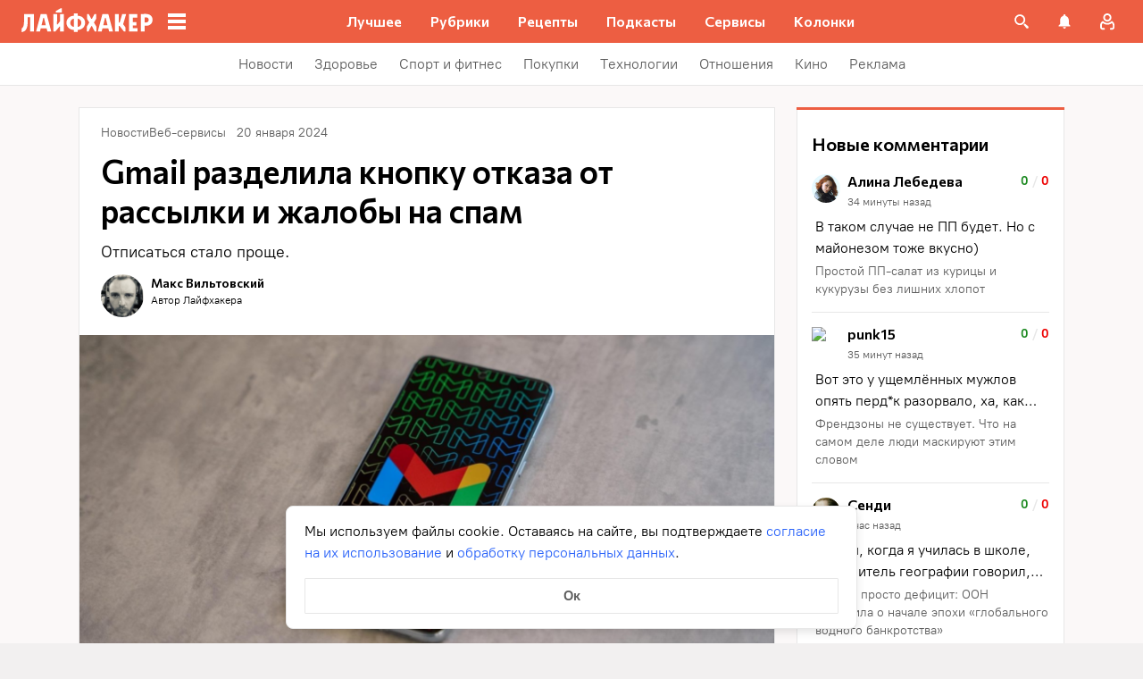

--- FILE ---
content_type: application/javascript
request_url: https://lifehacker.ru/_nuxt/v7.5-B6hlV4Wp.js
body_size: 251
content:
import{b0 as n,a$ as a,aT as r,aO as d,bo as o}from"./v7.5-DfpMgSYA.js";try{let e=typeof window<"u"?window:typeof global<"u"?global:typeof globalThis<"u"?globalThis:typeof self<"u"?self:{},t=new e.Error().stack;t&&(e._sentryDebugIds=e._sentryDebugIds||{},e._sentryDebugIds[t]="a9a24c89-ad53-401d-8253-8b5fedbbefd9",e._sentryDebugIdIdentifier="sentry-dbid-a9a24c89-ad53-401d-8253-8b5fedbbefd9")}catch{}const l=n({name:"TheLinkUi",props:{to:{type:String,default:null},href:{type:String,default:null},name:{type:String,default:null},target:{type:String,default:null}}},"$6YznpVQf9f"),f=["href","title","aria-label","target"];function i(e,t,s,u,p,b){return d(),r("a",{href:e.href??e.to,title:e.name?e.name:void 0,"aria-label":e.name?e.name:void 0,target:e.target?e.target:void 0},[o(e.$slots,"default")],8,f)}const y=a(l,[["render",i]]);export{y as T};
//# sourceMappingURL=v7.5-B6hlV4Wp.js.map


--- FILE ---
content_type: application/javascript
request_url: https://lifehacker.ru/_nuxt/v7.5-BOZj5SNb.js
body_size: 676
content:
import{b0 as l,bw as c,cr as _,a$ as u,bz as b,aT as s,aO as a,aW as o,aU as m,bB as r,b3 as f,b4 as p,aP as h,aS as y,bv as g}from"./v7.5-DfpMgSYA.js";import{T as k}from"./v7.5-CdEfUy78.js";import"./v7.5-DZuiqn3E.js";try{let e=typeof window<"u"?window:typeof global<"u"?global:typeof globalThis<"u"?globalThis:typeof self<"u"?self:{},t=new e.Error().stack;t&&(e._sentryDebugIds=e._sentryDebugIds||{},e._sentryDebugIds[t]="10813acb-8ae8-4456-bb83-527f0b1bce51",e._sentryDebugIdIdentifier="sentry-dbid-10813acb-8ae8-4456-bb83-527f0b1bce51")}catch{}const v=l({components:{TheLink:k},props:{elem:{type:Object,required:!0}},computed:{readAlso(){return this.elem.attributes},items(){var e;return((e=this.readAlso.items)==null?void 0:e.filter(t=>!!t.title))||[]},currentslug(){return c((this._.provides[_]||this.$route).fullPath)}},methods:{}},"$fyPk4EDUwU"),w={class:"read-also"},T={class:"read-also__container"},$={class:"read-also__header"},A={class:"read-also__title"},D={key:0,class:"read-also__emoji"},I={class:"articles"};function N(e,t,j,B,C,L){const n=b("TheLink");return a(),s("div",w,[o("div",T,[o("div",$,[o("div",A,r(e.readAlso.title),1),e.readAlso.emoji?(a(),s("div",D,r(e.readAlso.emoji),1)):m("",!0)]),o("div",I,[(a(!0),s(f,null,p(e.items,(i,d)=>(a(),s("div",{key:d,class:"articles__item"},[h(n,{class:"articles__item-text",link:i.url||"",target:"_blank"},{default:y(()=>[g(r(i.title),1)]),_:2},1032,["link"])]))),128))])])])}const V=u(v,[["render",N],["__scopeId","data-v-7613b122"]]);export{V as default};
//# sourceMappingURL=v7.5-BOZj5SNb.js.map


--- FILE ---
content_type: application/javascript
request_url: https://lifehacker.ru/_nuxt/v7.5-CzdVT_yE.js
body_size: 8466
content:
var Re=Object.defineProperty;var Le=(e,t,n)=>t in e?Re(e,t,{enumerable:!0,configurable:!0,writable:!0,value:n}):e[t]=n;var be=(e,t,n)=>Le(e,typeof t!="symbol"?t+"":t,n);import{A as Ne}from"./v7.5-CjKizGKn.js";import{T as Ie}from"./v7.5-CyjFgp-t.js";import{dg as Oe,d4 as Me,dh as He,cn as Ae,c0 as Ge,di as Ue,bO as ce,b$ as me,bg as fe,cF as W,cH as ze,bK as we,dj as Ye,c8 as Be,bj as Xe,b0 as R,a$ as L,bz as m,aT as F,aO as o,aW as g,aN as u,aU as v,aP as I,b3 as y,b4 as $,aV as P,aX as M,bv as je,bR as z,b8 as Qe,aS as qe,bo as Je,bB as Ze}from"./v7.5-DfpMgSYA.js";import{A as Ke,g as _e}from"./v7.5-Dbp_uA7k.js";import{W as xe}from"./v7.5-BSdAIr1x.js";import{F as et}from"./v7.5-v2BemLyM.js";import{A as tt}from"./v7.5-C_xF_L8l.js";import{A as rt,a as nt}from"./v7.5-yKL81LDn.js";import{A as ot}from"./v7.5-By7noF2z.js";import{A as it}from"./v7.5-5aN5-yat.js";import{g as st}from"./v7.5-DVEjVEZ7.js";import{C as lt,u as at}from"./v7.5-BbFFYSLC.js";import{u as dt}from"./v7.5-CfA6cSBp.js";import{u as ut}from"./v7.5-w9MxFGTK.js";import{E as ct}from"./v7.5-0L8A0aBk.js";import{C as mt}from"./v7.5-CX5xrbDa.js";try{let e=typeof window<"u"?window:typeof global<"u"?global:typeof globalThis<"u"?globalThis:typeof self<"u"?self:{},t=new e.Error().stack;t&&(e._sentryDebugIds=e._sentryDebugIds||{},e._sentryDebugIds[t]="6f621d8c-4fd0-4e53-8b1b-2e535f4b772a",e._sentryDebugIdIdentifier="sentry-dbid-6f621d8c-4fd0-4e53-8b1b-2e535f4b772a")}catch{}function ye(e){return typeof e=="object"&&e!=null&&e.nodeType===1}function ke(e,t){return(!t||e!=="hidden")&&e!=="visible"&&e!=="clip"}function ge(e,t){if(e.clientHeight<e.scrollHeight||e.clientWidth<e.scrollWidth){var n=getComputedStyle(e,null);return ke(n.overflowY,t)||ke(n.overflowX,t)||function(l){var i=function(d){if(!d.ownerDocument||!d.ownerDocument.defaultView)return null;try{return d.ownerDocument.defaultView.frameElement}catch{return null}}(l);return!!i&&(i.clientHeight<l.scrollHeight||i.clientWidth<l.scrollWidth)}(e)}return!1}function ne(e,t,n,l,i,d,a,c){return d<e&&a>t||d>e&&a<t?0:d<=e&&c<=n||a>=t&&c>=n?d-e-l:a>t&&c<n||d<e&&c>n?a-t+i:0}var Te=function(e,t){var n=window,l=t.scrollMode,i=t.block,d=t.inline,a=t.boundary,c=t.skipOverflowHiddenElements,p=typeof a=="function"?a:function(Pe){return Pe!==a};if(!ye(e))throw new TypeError("Invalid target");for(var f,b,C=document.scrollingElement||document.documentElement,A=[],r=e;ye(r)&&p(r);){if((r=(b=(f=r).parentElement)==null?f.getRootNode().host||null:b)===C){A.push(r);break}r!=null&&r===document.body&&ge(r)&&!ge(document.documentElement)||r!=null&&ge(r,c)&&A.push(r)}for(var s=n.visualViewport?n.visualViewport.width:innerWidth,h=n.visualViewport?n.visualViewport.height:innerHeight,S=window.scrollX||pageXOffset,D=window.scrollY||pageYOffset,N=e.getBoundingClientRect(),H=N.height,G=N.width,B=N.top,ie=N.right,se=N.bottom,X=N.left,k=i==="start"||i==="nearest"?B:i==="end"?se:B+H/2,T=d==="center"?X+G/2:d==="end"?ie:X,le=[],ae=0;ae<A.length;ae++){var w=A[ae],O=w.getBoundingClientRect(),j=O.height,Q=O.width,q=O.top,de=O.right,ue=O.bottom,J=O.left;if(l==="if-needed"&&B>=0&&X>=0&&se<=h&&ie<=s&&B>=q&&se<=ue&&X>=J&&ie<=de)return le;var Z=getComputedStyle(w),K=parseInt(Z.borderLeftWidth,10),_=parseInt(Z.borderTopWidth,10),x=parseInt(Z.borderRightWidth,10),ee=parseInt(Z.borderBottomWidth,10),E=0,V=0,te="offsetWidth"in w?w.offsetWidth-w.clientWidth-K-x:0,re="offsetHeight"in w?w.offsetHeight-w.clientHeight-_-ee:0,pe="offsetWidth"in w?w.offsetWidth===0?0:Q/w.offsetWidth:0,Ce="offsetHeight"in w?w.offsetHeight===0?0:j/w.offsetHeight:0;if(C===w)E=i==="start"?k:i==="end"?k-h:i==="nearest"?ne(D,D+h,h,_,ee,D+k,D+k+H,H):k-h/2,V=d==="start"?T:d==="center"?T-s/2:d==="end"?T-s:ne(S,S+s,s,K,x,S+T,S+T+G,G),E=Math.max(0,E+D),V=Math.max(0,V+S);else{E=i==="start"?k-q-_:i==="end"?k-ue+ee+re:i==="nearest"?ne(q,ue,j,_,ee+re,k,k+H,H):k-(q+j/2)+re/2,V=d==="start"?T-J-K:d==="center"?T-(J+Q/2)+te/2:d==="end"?T-de+x+te:ne(J,de,Q,K,x+te,T,T+G,G);var Fe=w.scrollLeft,he=w.scrollTop;k+=he-(E=Math.max(0,Math.min(he+E/Ce,w.scrollHeight-j/Ce+re))),T+=Fe-(V=Math.max(0,Math.min(Fe+V/pe,w.scrollWidth-Q/pe+te)))}le.push({el:w,top:E,left:V})}return le};function We(e){return e===Object(e)&&Object.keys(e).length!==0}function ft(e,t){t===void 0&&(t="auto");var n="scrollBehavior"in document.body.style;e.forEach(function(l){var i=l.el,d=l.top,a=l.left;i.scroll&&n?i.scroll({top:d,left:a,behavior:t}):(i.scrollTop=d,i.scrollLeft=a)})}function gt(e){return e===!1?{block:"end",inline:"nearest"}:We(e)?e:{block:"start",inline:"nearest"}}function $e(e,t){var n=e.isConnected||e.ownerDocument.documentElement.contains(e);if(We(t)&&typeof t.behavior=="function")return t.behavior(n?Te(e,t):[]);if(n){var l=gt(t);return ft(Te(e,l),l.behavior)}}var ve,Se=function(){return ve||(ve="performance"in window?performance.now.bind(performance):Date.now),ve()};function De(e){var t=Se(),n=Math.min((t-e.startTime)/e.duration,1),l=e.ease(n),i=e.startX+(e.x-e.startX)*l,d=e.startY+(e.y-e.startY)*l;e.method(i,d),i!==e.x||d!==e.y?requestAnimationFrame(function(){return De(e)}):e.cb()}function vt(e,t,n,l,i,d){l===void 0&&(l=600),i===void 0&&(i=function(C){return 1+--C*C*C*C*C});var a,c,p,f;a=e,c=e.scrollLeft,p=e.scrollTop,f=function(C,A){e.scrollLeft=Math.ceil(C),e.scrollTop=Math.ceil(A)},De({scrollable:a,method:f,startTime:Se(),startX:c,startY:p,x:t,y:n,duration:l,ease:i,cb:d})}var pt=function(t){return t&&!t.behavior||t.behavior==="smooth"};function Ct(e,t){var n=t||{};return pt(n)?$e(e,{block:n.block,inline:n.inline,scrollMode:n.scrollMode,boundary:n.boundary,behavior:function(i){return Promise.all(i.reduce(function(d,a){var c=a.el,p=a.left,f=a.top,b=c.scrollLeft,C=c.scrollTop;return b===p&&C===f?d:[].concat(d,[new Promise(function(A){return vt(c,p,f,n.duration,n.ease,function(){return A({el:c,left:[b,p],top:[C,f]})})})])},[]))}}):Promise.resolve($e(e,t))}var Ft=Ct;class U{static addMessageListener(){this.isAdded||(window.addEventListener("message",this.onMessage),this.isAdded=!0)}static removeMessageListener(){window.removeEventListener("message",this.onMessage),this.isAdded=!1}static onMessage(t){if(!(t.origin.includes("quiz")&&typeof t.data=="string"))return;let l;try{l=JSON.parse(t.data);const{id:i,data:{height:d,scrollToTop:a}}=l,c=document.querySelector(`#${i}`);if(!(c instanceof HTMLElement))return;d&&(c.style.height=d+"px"),a&&(window.location.hash.match(/comment/gm)||Ft(c,{behavior:"smooth",block:"start",scrollMode:"if-needed"}))}catch(i){Oe(i)}}}be(U,"isAdded",!1);const ht=["h1","h2","h3","h4","h5"],bt=["figure","core__gallery","core__embed","lh__goods","lh__goods-gallery","bh-kiss__image","bh-kiss__gallery","bh-kiss__embed","bh-kiss__goods","bh-kiss__embed--tiktok","bh-kiss__embed--twitter","bh-kiss__embed--pinterest","bh-kiss__group--pinterest-embed","bh-kiss__products-gallery","bh-kiss__buttons","music-yandex-embed","video","base-button-bh"];function Ee(e){return e==="core__html"||e==="bh-kiss__html"}function At(e){return Ee(e.type)?e.attributes.type==="video":!1}function wt(e){return Ee(e.type)?Ve(e):!1}function Ve(e){if(e.type==="iframe")return!0;for(const t of e.children)if(Ve(t))return!0;return!1}function oe(e){return e?bt.includes(e.type)||At(e)||wt(e):!1}function yt(e,t="p",n=8){const l=e.findIndex(d=>d.type===t)+1,i=l?[l]:[];return e.forEach((d,a)=>{var p;const c=i[i.length-1]??0;a-c<n||ht.includes((p=e[a-1])==null?void 0:p.type)||oe(e[a-1])||oe(e[a-2])||oe(e[a])||oe(e[a+1])||i.push(a)}),$t(e,i)}function kt(e,t,n="data"){return Me(e).map(i=>({...i,data:Tt(i[n],t)}))}function Tt(e,t){const n="adfox_in-text",l=`adfox_in-text-${t}__${He()}`;return e.map(i=>{var d;return((d=i.attributes)==null?void 0:d.id)===n&&(i.attributes={...i.attributes,id:l}),i.type==="script"&&(i.children=i.children.map(a=>({...a,text:a.text.replace(new RegExp(n,"g"),l)}))),i})}function $t(e,t){const n=[];let l=0;return t.forEach(i=>{if(i>e.length)throw new Error(`Index out of bounds: ${i}`);n.push(e.slice(l,i)),l=i}),n.push(e.slice(l)),n}const Y={name:"GeneralTemplates",components:{AdminControlsPanel:Ne,ArticleNote:Ke,ArticleCardActions:tt,ArticleCardActionsWithReactions:nt,TheContent:Ie,WidgetsRendererContainer:xe,FullScreenGallery:et,ArticleCard:rt,CommentsContainer:lt,AuthorsExperts:ot},setup(){const{onFavoriteDelete:e,onFavoriteCreateFolderAndAdd:t,onFavoriteCreateFolderAndTransfer:n,onFavoriteTransferToFolder:l,onFavoriteAddToFolder:i,onFavoriteDeferred:d}=dt(),{loadingViewsIds:a,updateViewsCount:c,getLoadingViews:p}=ut(),f=W().currentArticle,b=f!=null&&f.lastModified?f.lastModified.toString():"",{imagesSrc:C,imagesSrcset:A,currentImageId:r,isGalleryVisible:s,openGallery:h,closeGallery:S,checkImageClick:D}=at((f==null?void 0:f.content)??[]);return b&&Xe({meta:[{key:"last-modified",property:"last-modified",content:b}]}),{onFavoriteDelete:e,onFavoriteCreateFolderAndAdd:t,onFavoriteCreateFolderAndTransfer:n,onFavoriteTransferToFolder:l,onFavoriteAddToFolder:i,onFavoriteDeferred:d,loadingViewsIds:a,updateViewsCount:c,getLoadingViews:p,imagesSrc:C,imagesSrcset:A,currentImageId:r,isGalleryVisible:s,openGallery:h,closeGallery:S,checkImageClick:D}},data(){return{scripts:null,isGalleryVisible:!1,parentArticle:!0}},computed:{user(){return fe().user},favorites(){var e;return me().getArticleFavorite(((e=this.article)==null?void 0:e.id)??0)},folders(){return Be().$state},isAnyRecipePage(){return Ye(we().name)},articleTitle(){var e;return((e=this.article)==null?void 0:e.title)||""},articleCardComponent(){return this.isAnyRecipePage?"ArticleCardActions":"ArticleCardActionsWithReactions"},editLinkHref(){return this.article?Ae(this.article.id):""},canHaveReactions(){var e;return!!((e=this.article)!=null&&e.canHaveReactions)},viewsCount(){var e;return me().getViewsCount(((e=this.article)==null?void 0:e.id)??0)},isAuthenticatedInWordpress(){return fe().isAuthenticatedInWordpress},content(){var e;return((e=this.article)==null?void 0:e.content)||[]},slicedContents(){return yt(this.content)},isHealthPath(){return ze(we().path)},widgetsInsideContent(){const e=ce(),{length:t}=this.slicedContents;return this.slicedContents.map((n,l)=>{if(t>=2&&l===0&&e.currentAfterExcerptWidgets.length>0)return e.currentAfterExcerptWidgets;if(l!==this.slicedContents.length-1)return t>=3?kt(e.currentPostDynamicWidgets,l):void 0})},aboveCommentsWidgets(){return ce().currentAboveCommentsWidgets},article(){return W().currentArticle},articleLastModified(){return this.article&&this.article.lastModified?this.article.lastModified.toString():""},isWidgetsRendererVisible(){const{isPromoArticle:e,isJumperPost:t}=this;return!e&&!t},isAdsException(){var e;return it.includes(((e=this.article)==null?void 0:e.advertLabel)??"")},isPromoArticle(){return W().isPromo},isJumperPost(){return W().isJumperPost},isTemplateBroadside(){return W().isTemplateBroadside},isAdvertisingPost(){return W().isAdvertisingPost},isAds(){return this.isAdvertisingPost||this.isPromoArticle},articleNotes(){if(!this.article)return null;const{meta:{customAuthors:e,source:t,cover_source:n,adsSource:l},isAdvertising:i,isPromo:d,advertLabel:a,caption:c}=this.article,p={...n,text:n.text||c};return _e(t,p,e,"Над текстом работали:",l,i,d,a)},isSearchVisible(){return fe().visibleModalWindows.includes("search")},commentsCount(){var e;return me().getCommentsCount(((e=this.article)==null?void 0:e.id)??0)},showComments(){var n;const e=!this.isJumperPost;return((n=this.article)==null?void 0:n.commentsEnabled)===!0&&e},singleArticleContainerStyle(){var t;const{mainColor:e}=((t=this.article)==null?void 0:t.meta)||{};return e?{"--main-color":e}:null},belowCommentsWidgets(){return ce().currentBelowCommentsWidgets}},async mounted(){this.article&&(this.$viewsApi.incrArticleViewsCount(this.article.id),this.scripts=new Ue(this.article.scripts,this.article.inlineScripts),this.scripts&&this.scripts.addScripts(),this.article.template==="two-column"&&this.article.isAdvertising&&document.body.classList.add("one-level-menu"),this.sendEditorialAnalytics()),U.addMessageListener(),document.documentElement.addEventListener("click",e=>this.handleReadAlsoClick(e),{passive:!0})},beforeUnmount(){U.removeMessageListener(),this.scripts&&this.scripts.removeScripts()},methods:{getEditLinkHref:Ae,sendEditorialAnalytics(){this.article&&(this.$sendCustomYandexMetrika({"Просмотр рубрики":this.article.categories.map(e=>e.title).join(",")}),this.$sendCustomYandexMetrika({"Просмотр мини-редакции":st(this.article)}))},onClickOnCategory(e,t,n){this.$sendYandexMetrika({level1:"Выбор рубрики",level4:Ge(e),level5:t,level6:"unknown"})},handleReadAlsoClick(e){var n;(n=e.target)!=null&&n.closest('[location="twenty-footer"][id^=adfox]')&&this.$sendYandexMetrika({level1:"Клик_РСЯ"})}}},It=R({...Y,name:"Promo"},"$P0wWidhCjI"),Wt={class:"promo"},St={class:"single-article__wrapper"},Dt={class:"single-article"},Et={class:"single-article__content"},Vt={class:"article__footer"},Pt={class:"create-in-container"},Rt={key:0,class:"create-in-container__text"};function Lt(e,t,n,l,i,d){const a=m("AdminControlsPanel"),c=m("ArticleCard"),p=m("TheContent"),f=m("WidgetsRendererContainer"),b=m("ArticleNote"),C=m("CommentsContainer"),A=m("FullScreenGallery");return o(),F("div",Wt,[g("div",{class:"promo__container",style:z(e.singleArticleContainerStyle)},[g("div",St,[g("div",Dt,[g("section",Et,[e.isAuthenticatedInWordpress?(o(),u(a,{key:0,class:"admin-controls","views-count":e.viewsCount,"edit-link-href":e.editLinkHref,loading:e.getLoadingViews(e.article.id),onClickOnRestoreButton:t[0]||(t[0]=r=>e.updateViewsCount(e.article.id))},null,8,["views-count","edit-link-href","loading"])):v("",!0),I(c,{class:"single-article-card",article:e.article,title:e.articleTitle,"comments-count":e.commentsCount,user:e.user,favorite:e.favorites,folders:e.folders,"to-comments-link":!1,"comments-enabled":e.article.commentsEnabled,onFavoriteDelete:t[1]||(t[1]=r=>e.onFavoriteDelete(r,e.article)),onFavoriteCreateFolderAndAdd:t[2]||(t[2]=r=>e.onFavoriteDelete(r,e.article)),onFavoriteCreateFolderAndTransfer:t[3]||(t[3]=(r,s)=>e.onFavoriteCreateFolderAndTransfer(r,s,e.article)),onFavoriteTransferToFolder:t[4]||(t[4]=(r,s)=>e.onFavoriteTransferToFolder(r,s,e.article)),onFavoriteAddToFolder:t[5]||(t[5]=r=>e.onFavoriteAddToFolder(r,e.article)),onFavoriteDeferred:e.onFavoriteDeferred,onClickedOnCategory:e.onClickOnCategory},null,8,["article","title","comments-count","user","favorite","folders","comments-enabled","onFavoriteDeferred","onClickedOnCategory"]),g("article",{id:"article",class:"single-article__post-content single-article__content-container",onClick:t[6]||(t[6]=(...r)=>e.checkImageClick&&e.checkImageClick(...r))},[(o(!0),F(y,null,$(e.slicedContents,(r,s)=>(o(),F(y,null,[(o(!0),F(y,null,$(r,h=>(o(),u(p,{key:h.id,elem:h,"lazy-loading-enabled":!0},null,8,["elem"]))),128)),e.isWidgetsRendererVisible&&typeof e.widgetsInsideContent[s]<"u"?(o(),u(f,{key:0,widgets:e.widgetsInsideContent[s]},null,8,["widgets"])):v("",!0)],64))),256))]),g("footer",Vt,[I(b,{class:P(["article-note",{"article-note_empty":!e.articleNotes.length}]),notes:e.articleNotes},null,8,["class","notes"]),(o(),u(M(e.articleCardComponent),{class:"article__actions","in-page-position":"bottom","event-position":"bottom","article-id":e.article.id,url:e.article.teaserUrl||e.article.url,"cover-url":e.article.img&&e.article.img[0]&&e.article.img[0].url?e.article.img[0].url:null,"comments-enabled":e.article.commentsEnabled&&!e.article.teaserUrl,"comments-count":e.commentsCount,title:e.articleTitle,user:e.user,favorite:e.favorites,folders:e.folders,"can-have-reactions":e.article.canHaveReactions,onFavoriteDelete:t[7]||(t[7]=r=>e.onFavoriteDelete(r,e.article)),onFavoriteCreateFolderAndAdd:t[8]||(t[8]=r=>e.onFavoriteDelete(r,e.article)),onFavoriteCreateFolderAndTransfer:t[9]||(t[9]=(r,s)=>e.onFavoriteCreateFolderAndTransfer(r,s,e.article)),onFavoriteTransferToFolder:t[10]||(t[10]=(r,s)=>e.onFavoriteTransferToFolder(r,s,e.article)),onFavoriteAddToFolder:t[11]||(t[11]=r=>e.onFavoriteAddToFolder(r,e.article)),onFavoriteDeferred:e.onFavoriteDeferred},null,40,["article-id","url","cover-url","comments-enabled","comments-count","title","user","favorite","folders","can-have-reactions","onFavoriteDeferred"])),g("div",Pt,[e.isPromoArticle?(o(),F("p",Rt,[...t[12]||(t[12]=[je(" Сделано в ",-1),g("a",{class:"create-in-container__link",href:"/"},"Лайфхакере",-1)])])):v("",!0)])])]),e.isWidgetsRendererVisible||e.isAdsException?(o(),u(f,{key:0,class:"widgets above-comments-widgets__container",widgets:e.aboveCommentsWidgets},null,8,["widgets"])):v("",!0),e.showComments?(o(),u(C,{key:1,id:e.article.id,class:"comments"},null,8,["id"])):v("",!0),e.isWidgetsRendererVisible||e.isAdsException?(o(),u(f,{key:2,class:"below-comments-widgets__container",widgets:e.belowCommentsWidgets},null,8,["widgets"])):v("",!0)])]),e.isGalleryVisible?(o(),u(A,{key:0,"image-urls":e.imagesSrc,srcset:e.imagesSrcset,"current-slide":e.currentImageId,onClose:e.closeGallery},null,8,["image-urls","srcset","current-slide","onClose"])):v("",!0)],4)])}const Nt=L(It,[["render",Lt],["__scopeId","data-v-05013641"]]),Ot=R({...Y,name:"OneColumn"},"$a6TRmy8JIC"),Mt={class:"template-one-column"},Ht={class:"single-article__wrapper"},Gt={class:"single-article"},Ut={class:"single-article__content"};function zt(e,t,n,l,i,d){const a=m("AdminControlsPanel"),c=m("ArticleCard"),p=m("TheContent"),f=m("WidgetsRendererContainer"),b=m("ArticleNote"),C=m("CommentsContainer"),A=m("FullScreenGallery");return o(),F("div",Mt,[g("div",{class:"template-one-column__container",style:z(e.singleArticleContainerStyle)},[g("div",Ht,[g("div",Gt,[g("section",Ut,[e.isAuthenticatedInWordpress?(o(),u(a,{key:0,class:"admin-controls","views-count":e.viewsCount,"edit-link-href":e.editLinkHref,loading:e.getLoadingViews(e.article.id),onClickOnRestoreButton:t[0]||(t[0]=r=>e.updateViewsCount(e.article.id))},null,8,["views-count","edit-link-href","loading"])):v("",!0),I(c,{class:"single-article-card",article:e.article,title:e.articleTitle,"comments-count":e.commentsCount,user:e.user,favorite:e.favorites,folders:e.folders,"to-comments-link":!1,"comments-enabled":e.article.commentsEnabled,onFavoriteDelete:t[1]||(t[1]=r=>e.onFavoriteDelete(r,e.article)),onFavoriteCreateFolderAndAdd:t[2]||(t[2]=r=>e.onFavoriteCreateFolderAndAdd(r,e.article)),onFavoriteCreateFolderAndTransfer:t[3]||(t[3]=(r,s)=>e.onFavoriteCreateFolderAndTransfer(r,s,e.article)),onFavoriteTransferToFolder:t[4]||(t[4]=(r,s)=>e.onFavoriteTransferToFolder(r,s,e.article)),onFavoriteAddToFolder:t[5]||(t[5]=r=>e.onFavoriteAddToFolder(r,e.article)),onFavoriteDeferred:e.onFavoriteDeferred,onClickedOnCategory:e.onClickOnCategory},null,8,["article","title","comments-count","user","favorite","folders","comments-enabled","onFavoriteDeferred","onClickedOnCategory"]),g("article",{id:"article",class:"single-article__post-content single-article__content-container",onClick:t[6]||(t[6]=(...r)=>e.checkImageClick&&e.checkImageClick(...r))},[(o(!0),F(y,null,$(e.slicedContents,(r,s)=>(o(),F(y,null,[(o(!0),F(y,null,$(r,h=>(o(),u(p,{key:h.id,elem:h,"lazy-loading-enabled":!0},null,8,["elem"]))),128)),e.isWidgetsRendererVisible&&typeof e.widgetsInsideContent[s]<"u"?(o(),u(f,{key:0,widgets:e.widgetsInsideContent[s]},null,8,["widgets"])):v("",!0)],64))),256))]),I(b,{class:P(["article-note",{"article-note_empty":!e.articleNotes.length}]),notes:e.articleNotes},null,8,["class","notes"]),(o(),u(M(e.articleCardComponent),{"in-page-position":"bottom","event-position":"bottom",class:"article__actions","article-id":e.article.id,url:e.article.teaserUrl||e.article.url,"cover-url":e.article.img&&e.article.img[0]&&e.article.img[0].url?e.article.img[0].url:null,"comments-enabled":e.article.commentsEnabled&&!e.article.teaserUrl,"comments-count":e.commentsCount,title:e.articleTitle,user:e.user,favorite:e.favorites,folders:e.folders,"can-have-reactions":e.article.canHaveReactions,onFavoriteDelete:t[7]||(t[7]=r=>e.onFavoriteDelete(r,e.article)),onFavoriteCreateFolderAndAdd:t[8]||(t[8]=r=>e.onFavoriteCreateFolderAndAdd(r,e.article)),onFavoriteCreateFolderAndTransfer:t[9]||(t[9]=(r,s)=>e.onFavoriteCreateFolderAndTransfer(r,s,e.article)),onFavoriteTransferToFolder:t[10]||(t[10]=(r,s)=>e.onFavoriteTransferToFolder(r,s,e.article)),onFavoriteAddToFolder:t[11]||(t[11]=r=>e.onFavoriteAddToFolder(r,e.article)),onFavoriteDeferred:e.onFavoriteDeferred},null,40,["article-id","url","cover-url","comments-enabled","comments-count","title","user","favorite","folders","can-have-reactions","onFavoriteDeferred"]))]),e.isWidgetsRendererVisible||e.isAdsException?(o(),u(f,{key:0,class:"widgets above-comments-widgets__container",widgets:e.aboveCommentsWidgets},null,8,["widgets"])):v("",!0),e.showComments?(o(),u(C,{key:1,id:e.article.id,class:"comments"},null,8,["id"])):v("",!0),e.isWidgetsRendererVisible||e.isAdsException?(o(),u(f,{key:2,class:"below-comments-widgets__container",widgets:e.belowCommentsWidgets},null,8,["widgets"])):v("",!0)])]),e.isGalleryVisible?(o(),u(A,{key:0,"image-urls":e.imagesSrc,srcset:e.imagesSrcset,"current-slide":e.currentImageId,onClose:e.closeGallery},null,8,["image-urls","srcset","current-slide","onClose"])):v("",!0)],4)])}const Yt=L(Ot,[["render",zt],["__scopeId","data-v-4a720eb3"]]),Bt=R({...Y,name:"TwoColumn"},"$NmCTYgAw8i"),Xt={class:"template-two-column"},jt={class:"single-article__wrapper"},Qt={class:"single-article"},qt={class:"single-article__content"},Jt={class:"article__note-container"},Zt={class:"article__actions-container"};function Kt(e,t,n,l,i,d){const a=m("AdminControlsPanel"),c=m("ArticleCard"),p=m("TheContent"),f=m("WidgetsRendererContainer"),b=m("ArticleNote"),C=m("CommentsContainer"),A=m("FullScreenGallery");return o(),F("div",Xt,[g("div",{class:"template-two-column__container",style:z(e.singleArticleContainerStyle)},[g("div",jt,[g("div",Qt,[g("section",qt,[e.isAuthenticatedInWordpress?(o(),u(a,{key:0,class:"admin-controls","views-count":e.viewsCount,"edit-link-href":e.editLinkHref,loading:e.getLoadingViews(e.article.id),onClickOnRestoreButton:t[0]||(t[0]=r=>e.updateViewsCount(e.article.id))},null,8,["views-count","edit-link-href","loading"])):v("",!0),I(c,{class:"single-article-card",article:e.article,title:e.articleTitle,"comments-count":e.commentsCount,user:e.user,favorite:e.favorites,folders:e.folders,"to-comments-link":!1,"comments-enabled":e.article.commentsEnabled,onFavoriteDelete:t[1]||(t[1]=r=>e.onFavoriteDelete(r,e.article)),onFavoriteCreateFolderAndAdd:t[2]||(t[2]=r=>e.onFavoriteCreateFolderAndAdd(r,e.article)),onFavoriteCreateFolderAndTransfer:t[3]||(t[3]=(r,s)=>e.onFavoriteCreateFolderAndTransfer(r,s,e.article)),onFavoriteTransferToFolder:t[4]||(t[4]=(r,s)=>e.onFavoriteTransferToFolder(r,s,e.article)),onFavoriteAddToFolder:t[5]||(t[5]=r=>e.onFavoriteAddToFolder(r,e.article)),onFavoriteDeferred:e.onFavoriteDeferred,onClickedOnCategory:e.onClickOnCategory},null,8,["article","title","comments-count","user","favorite","folders","comments-enabled","onFavoriteDeferred","onClickedOnCategory"]),g("article",{id:"article",class:"single-article__post-content single-article__content-container",onClick:t[6]||(t[6]=(...r)=>e.checkImageClick&&e.checkImageClick(...r))},[(o(!0),F(y,null,$(e.slicedContents,(r,s)=>(o(),F(y,null,[(o(!0),F(y,null,$(r,h=>(o(),u(p,{key:h.id,elem:h,"lazy-loading-enabled":!0},null,8,["elem"]))),128)),e.isWidgetsRendererVisible&&typeof e.widgetsInsideContent[s]<"u"?(o(),u(f,{key:0,widgets:e.widgetsInsideContent[s]},null,8,["widgets"])):v("",!0)],64))),256))]),g("div",Jt,[I(b,{class:P(["article-note",{"article-note_empty":!e.articleNotes.length}]),notes:e.articleNotes},null,8,["class","notes"])]),g("div",Zt,[(o(),u(M(e.articleCardComponent),{class:"article__actions","event-position":"bottom","in-page-position":"bottom","article-id":e.article.id,url:e.article.teaserUrl||e.article.url,"cover-url":e.article.img&&e.article.img[0]&&e.article.img[0].url?e.article.img[0].url:null,"comments-enabled":e.article.commentsEnabled&&!e.article.teaserUrl,"comments-count":e.commentsCount,title:e.articleTitle,user:e.user,favorite:e.favorites,folders:e.folders,"can-have-reactions":e.article.canHaveReactions,onFavoriteDelete:t[7]||(t[7]=r=>e.onFavoriteDelete(r,e.article)),onFavoriteCreateFolderAndAdd:t[8]||(t[8]=r=>e.onFavoriteCreateFolderAndAdd(r,e.article)),onFavoriteCreateFolderAndTransfer:t[9]||(t[9]=(r,s)=>e.onFavoriteCreateFolderAndTransfer(r,s,e.article)),onFavoriteTransferToFolder:t[10]||(t[10]=(r,s)=>e.onFavoriteTransferToFolder(r,s,e.article)),onFavoriteAddToFolder:t[11]||(t[11]=r=>e.onFavoriteAddToFolder(r,e.article)),onFavoriteDeferred:e.onFavoriteDeferred},null,40,["article-id","url","cover-url","comments-enabled","comments-count","title","user","favorite","folders","can-have-reactions","onFavoriteDeferred"]))])]),e.isWidgetsRendererVisible||e.isAdsException?(o(),u(f,{key:0,class:"widgets above-comments-widgets__container",widgets:e.aboveCommentsWidgets},null,8,["widgets"])):v("",!0),e.showComments?(o(),u(C,{key:1,id:e.article.id,class:"comments"},null,8,["id"])):v("",!0),e.isWidgetsRendererVisible||e.isAdsException?(o(),u(f,{key:2,class:"below-comments-widgets__container",widgets:e.belowCommentsWidgets},null,8,["widgets"])):v("",!0)])]),e.isGalleryVisible?(o(),u(A,{key:0,"image-urls":e.imagesSrc,srcset:e.imagesSrcset,"current-slide":e.currentImageId,onClose:e.closeGallery},null,8,["image-urls","srcset","current-slide","onClose"])):v("",!0)],4)])}const _t=L(Bt,[["render",Kt],["__scopeId","data-v-0c082007"]]),xt=R({...Y,name:"BroadSide"},"$QHSVzuylsr"),er={class:"template-broadside"},tr={class:"single-article__wrapper"},rr={class:"single-article"},nr={class:"single-article__content"},or={class:"article__footer"},ir={class:"single-article__authors"};function sr(e,t,n,l,i,d){const a=m("TheContent"),c=m("WidgetsRendererContainer"),p=m("AdminControlsPanel"),f=m("AuthorsExperts"),b=m("ArticleNote"),C=m("CommentsContainer"),A=m("FullScreenGallery");return o(),F("div",er,[g("div",{class:"single-article__container",style:z(e.singleArticleContainerStyle)},[g("div",tr,[g("div",rr,[g("section",nr,[g("article",{id:"article",class:"single-article__post-content single-article__content-container",onClick:t[0]||(t[0]=(...r)=>e.checkImageClick&&e.checkImageClick(...r))},[(o(!0),F(y,null,$(e.slicedContents,(r,s)=>(o(),F(y,null,[(o(!0),F(y,null,$(r,h=>(o(),u(a,{key:h.id,elem:h,"lazy-loading-enabled":!0},null,8,["elem"]))),128)),e.isWidgetsRendererVisible&&typeof e.widgetsInsideContent[s]<"u"?(o(),u(c,{key:0,widgets:e.widgetsInsideContent[s]},null,8,["widgets"])):v("",!0)],64))),256))]),g("footer",or,[e.isAuthenticatedInWordpress?(o(),u(p,{key:0,class:"admin-controls","views-count":e.viewsCount,"edit-link-href":e.editLinkHref,loading:e.getLoadingViews(e.article.id),onClickOnRestoreButton:t[1]||(t[1]=r=>e.updateViewsCount(e.article.id))},null,8,["views-count","edit-link-href","loading"])):v("",!0),g("div",ir,[I(f,{author:e.article.author,expert:e.article.expert},null,8,["author","expert"])]),I(b,{class:P(["article-note",{"article-note_empty":!e.articleNotes.length}]),notes:e.articleNotes},null,8,["class","notes"]),(o(),u(M(e.articleCardComponent),{class:"article__actions","in-page-position":"bottom","event-position":"bottom","article-id":e.article.id,url:e.article.teaserUrl||e.article.url,"cover-url":e.article.img&&e.article.img[0]&&e.article.img[0].url?e.article.img[0].url:null,"comments-enabled":e.article.commentsEnabled&&!e.article.teaserUrl,"comments-count":e.commentsCount,title:e.articleTitle,user:e.user,favorite:e.favorites,folders:e.folders,"can-have-reactions":e.article.canHaveReactions,onFavoriteDelete:t[2]||(t[2]=r=>e.onFavoriteDelete(r,e.article)),onFavoriteCreateFolderAndAdd:t[3]||(t[3]=r=>e.onFavoriteCreateFolderAndAdd(r,e.article)),onFavoriteCreateFolderAndTransfer:t[4]||(t[4]=(r,s)=>e.onFavoriteCreateFolderAndTransfer(r,s,e.article)),onFavoriteTransferToFolder:t[5]||(t[5]=(r,s)=>e.onFavoriteTransferToFolder(r,s,e.article)),onFavoriteAddToFolder:t[6]||(t[6]=r=>e.onFavoriteAddToFolder(r,e.article)),onFavoriteDeferred:e.onFavoriteDeferred},null,40,["article-id","url","cover-url","comments-enabled","comments-count","title","user","favorite","folders","can-have-reactions","onFavoriteDeferred"]))])]),e.isWidgetsRendererVisible||e.isAdsException?(o(),u(c,{key:0,class:"widgets above-comments-widgets__container",widgets:e.aboveCommentsWidgets},null,8,["widgets"])):v("",!0),e.showComments?(o(),u(C,{key:1,id:e.article.id,class:"comments"},null,8,["id"])):v("",!0),e.isWidgetsRendererVisible||e.isAdsException?(o(),u(c,{key:2,class:"below-comments-widgets__container",widgets:e.belowCommentsWidgets},null,8,["widgets"])):v("",!0)])]),e.isGalleryVisible?(o(),u(A,{key:0,"image-urls":e.imagesSrc,srcset:e.imagesSrcset,"current-slide":e.currentImageId,onClose:e.closeGallery},null,8,["image-urls","srcset","current-slide","onClose"])):v("",!0)],4)])}const lr=L(xt,[["render",sr],["__scopeId","data-v-160e01b8"]]),ar=R({...Y,name:"TableOfContents"},"$bovxADuhcD"),dr={class:"template-table-of-contents"},ur={class:"single-article__wrapper"},cr={class:"single-article"},mr={class:"single-article__content"},fr={class:"table-of-contents__menu"};function gr(e,t,n,l,i,d){const a=m("AdminControlsPanel"),c=m("ArticleCard"),p=m("TheContent"),f=m("WidgetsRendererContainer"),b=m("ArticleNote"),C=m("CommentsContainer"),A=m("FullScreenGallery");return o(),F("div",dr,[g("div",{class:"template-table-of-contents__container",style:z(e.singleArticleContainerStyle)},[g("div",ur,[g("div",cr,[g("section",mr,[e.isAuthenticatedInWordpress?(o(),u(a,{key:0,class:"admin-controls","views-count":e.viewsCount,"edit-link-href":e.editLinkHref,loading:e.getLoadingViews(e.article.id),onClickOnRestoreButton:t[0]||(t[0]=r=>e.updateViewsCount(e.article.id))},null,8,["views-count","edit-link-href","loading"])):v("",!0),I(c,{class:"single-article-card",article:e.article,title:e.articleTitle,"comments-count":e.commentsCount,user:e.user,favorite:e.favorites,folders:e.folders,"to-comments-link":!1,"comments-enabled":e.article.commentsEnabled,onFavoriteDelete:t[1]||(t[1]=r=>e.onFavoriteDelete(r,e.article)),onFavoriteCreateFolderAndAdd:t[2]||(t[2]=r=>e.onFavoriteCreateFolderAndAdd(r,e.article)),onFavoriteCreateFolderAndTransfer:t[3]||(t[3]=(r,s)=>e.onFavoriteCreateFolderAndTransfer(r,s,e.article)),onFavoriteTransferToFolder:t[4]||(t[4]=(r,s)=>e.onFavoriteTransferToFolder(r,s,e.article)),onFavoriteAddToFolder:t[5]||(t[5]=r=>e.onFavoriteAddToFolder(r,e.article)),onFavoriteDeferred:e.onFavoriteDeferred,onClickedOnCategory:e.onClickOnCategory},null,8,["article","title","comments-count","user","favorite","folders","comments-enabled","onFavoriteDeferred","onClickedOnCategory"]),g("article",{id:"article",class:"single-article__post-content single-article__content-container",onClick:t[6]||(t[6]=(...r)=>e.checkImageClick&&e.checkImageClick(...r))},[(o(!0),F(y,null,$(e.slicedContents,(r,s)=>(o(),F(y,null,[(o(!0),F(y,null,$(r,h=>(o(),u(p,{key:h.id,elem:h,"lazy-loading-enabled":!0},null,8,["elem"]))),128)),e.isWidgetsRendererVisible&&typeof e.widgetsInsideContent[s]<"u"?(o(),u(f,{key:0,widgets:e.widgetsInsideContent[s]},null,8,["widgets"])):v("",!0)],64))),256))]),I(b,{class:P(["article-note",{"article-note_empty":!e.articleNotes.length}]),notes:e.articleNotes},null,8,["class","notes"]),(o(),u(M(e.articleCardComponent),{class:"article__actions","in-page-position":"bottom","event-position":"bottom","article-id":e.article.id,url:e.article.teaserUrl||e.article.url,"cover-url":e.article.img&&e.article.img[0]&&e.article.img[0].url?e.article.img[0].url:null,"comments-enabled":e.article.commentsEnabled&&!e.article.teaserUrl,"comments-count":e.commentsCount,title:e.articleTitle,user:e.user,favorite:e.favorites,folders:e.folders,"can-have-reactions":e.article.canHaveReactions,onFavoriteDelete:t[7]||(t[7]=r=>e.onFavoriteDelete(r,e.article)),onFavoriteCreateFolderAndAdd:t[8]||(t[8]=r=>e.onFavoriteCreateFolderAndAdd(r,e.article)),onFavoriteCreateFolderAndTransfer:t[9]||(t[9]=(r,s)=>e.onFavoriteCreateFolderAndTransfer(r,s,e.article)),onFavoriteTransferToFolder:t[10]||(t[10]=(r,s)=>e.onFavoriteTransferToFolder(r,s,e.article)),onFavoriteAddToFolder:t[11]||(t[11]=r=>e.onFavoriteAddToFolder(r,e.article)),onFavoriteDeferred:e.onFavoriteDeferred},null,40,["article-id","url","cover-url","comments-enabled","comments-count","title","user","favorite","folders","can-have-reactions","onFavoriteDeferred"]))]),e.isWidgetsRendererVisible||e.isAdsException?(o(),u(f,{key:0,class:"widgets above-comments-widgets__container",widgets:e.aboveCommentsWidgets},null,8,["widgets"])):v("",!0),e.showComments?(o(),u(C,{key:1,id:e.article.id,class:"comments"},null,8,["id"])):v("",!0),e.isWidgetsRendererVisible||e.isAdsException?(o(),u(f,{key:2,class:"below-comments-widgets__container",widgets:e.belowCommentsWidgets},null,8,["widgets"])):v("",!0)])]),g("div",fr,[e.content.length?(o(),u(p,{key:e.content[0].id,elem:e.content[0]},null,8,["elem"])):v("",!0)]),e.isGalleryVisible?(o(),u(A,{key:0,"image-urls":e.imagesSrc,srcset:e.imagesSrcset,"current-slide":e.currentImageId,onClose:e.closeGallery},null,8,["image-urls","srcset","current-slide","onClose"])):v("",!0)],4)])}const vr=L(ar,[["render",gr],["__scopeId","data-v-307ce4e6"]]),pr=R({name:"SingleArticle",components:{PromoTemplate:Nt,OneColumn:Yt,TwoColumn:_t,BroadSide:lr,TableOfContents:vr,ErrorBoundary:ct},computed:{template(){var n;const e={promo:"PromoTemplate","one-column":"OneColumn","two-column":"TwoColumn",broadside:"BroadSide",toc:"TableOfContents"},t=(n=W().currentArticle)==null?void 0:n.template;return e[t]}},mounted(){document.addEventListener("click",this.handleArticleClick)},unmounted(){document.removeEventListener("click",this.handleArticleClick)},methods:{handleArticleClick(e){var n,l;const t=(l=(n=e.target)==null?void 0:n.parentElement)==null?void 0:l.parentElement;t&&t.id.includes("adfox")&&Qe().$sendYandexMetrika({level1:"Клик_РСЯ"})}}},"$-lxy62W78R");function Cr(e,t,n,l,i,d){const a=m("ErrorBoundary");return o(),u(a,{"module-name":"SingleArticle"},{default:qe(()=>[(o(),u(M(e.template)))]),_:1})}const Hr=L(pr,[["render",Cr]]),Fr=R({name:"PageTemplate",components:{TheContent:Ie,CategoriesList:mt},props:{templateProp:{type:String,default:"two-column"}},computed:{article(){return W().currentArticle},breadcrumbs(){var e;return((e=this.article)==null?void 0:e.meta.breadcrumb)||[]},content(){var e;return((e=this.article)==null?void 0:e.content)||[]},template(){var t;return`single-article__${((t=this.article)==null?void 0:t.template)||this.templateProp}`},substrateArticle(){var t;return`single-article__substrate-${((t=this.article)==null?void 0:t.template)||this.templateProp}`}},mounted(){U.addMessageListener()},beforeUnmount(){U.removeMessageListener()}},"$wveAPl84WA"),hr={ref:"pageContent",class:"single-article__post-content single-article__page-content single-article__content-container"},br={key:1,class:"page__title"};function Ar(e,t,n,l,i,d){const a=m("CategoriesList"),c=m("TheContent");return o(),F("main",{class:P(["single-article__page-content-wrapper",e.substrateArticle])},[g("article",{class:P(e.template)},[g("div",hr,[e.breadcrumbs?(o(),u(a,{key:0,class:"single-article__breadcrumbs",categories:e.breadcrumbs,"is-breadcrumbs":"","last-blocked":""},null,8,["categories"])):v("",!0),e.article?(o(),F("h1",br,Ze(e.article.title),1)):v("",!0),(o(!0),F(y,null,$(e.content,p=>(o(),u(c,{key:p.id,elem:p},null,8,["elem"]))),128)),Je(e.$slots,"default",{},void 0,!0)],512)],2)],2)}const Gr=L(Fr,[["render",Ar],["__scopeId","data-v-e730cb38"]]);export{Gr as P,Hr as S};
//# sourceMappingURL=v7.5-CzdVT_yE.js.map


--- FILE ---
content_type: application/javascript
request_url: https://lifehacker.ru/_nuxt/v7.5-CfA6cSBp.js
body_size: 783
content:
import{b$ as S,bg as w,c8 as _,bn as u,dP as x,cn as k,dX as L,cZ as U,b8 as E}from"./v7.5-DfpMgSYA.js";import{a as P,A as h}from"./v7.5-5aN5-yat.js";import{r as H}from"./v7.5-DZuiqn3E.js";import{e as B,d as M,c as N,f as W,a as X,b as $}from"./v7.5-Djg_wB0k.js";try{let e=typeof window<"u"?window:typeof global<"u"?global:typeof globalThis<"u"?globalThis:typeof self<"u"?self:{},n=new e.Error().stack;n&&(e._sentryDebugIds=e._sentryDebugIds||{},e._sentryDebugIds[n]="41e6cb3d-4538-4ee9-be44-41b95f80b62e",e._sentryDebugIdIdentifier="sentry-dbid-41e6cb3d-4538-4ee9-be44-41b95f80b62e")}catch{}function j(e){const n=S(),d=w(),f=_(),i=u(()=>e.teaserUrl?!1:x(e.url)),c=u(()=>e.teaserUrl||(i.value?H(e.url):e.url));return u(()=>{var v,m;const{title:t,id:r,categories:s,author:o,img_alt:a,isAdvertising:g,isPromo:A,commentsEnabled:b,img:p,defaultImg:T,teaserUrl:y,type:D,advertLabel:l,adsToken:C,tags:I}=e;return{id:r,categories:s,isPromo:A,isAdvertising:g&&!h.includes(l),isTeaser:!!y,commentsEnabled:b,internalUrl:i.value,url:c.value,title:t,images:((v=e.image)==null?void 0:v.sizes)||p,imgAlt:a||((m=e.image)==null?void 0:m.alt)||e.title,tags:I,defaultImages:T,authorText:(o==null?void 0:o.name)||"",authorUrl:(o==null?void 0:o.profile)||"",inFavorites:n.getArticleFavoriteId(r)>0,dateText:U(e.date),dateMoscow:L(e.date),commentsCount:n.getCommentsCount(r),isAuthenticatedInWordpress:d.isAuthenticatedInWordpress,editLinkHref:k(r),viewsCount:n.getViewsCount(r),user:d.user,folders:f.$state,favorite:n.getArticleFavorite(r),type:D,advertLabel:l,partnerText:P[l],adsToken:C}}).value}function q(){const e=E();return{onFavoriteDelete:(t,r,s=!0,o=()=>{})=>{$(t,r,e,s,o)},onFavoriteCreateFolderAndAdd:(t,r,s=!0,o=()=>{})=>{X(t,r,e,s,o)},onFavoriteCreateFolderAndTransfer:(t,r,s,o,a=()=>{})=>{W(t,r,s,void 0,e,a)},onFavoriteTransferToFolder:(t,r,s,o,a=()=>{})=>{N(t,r,s,void 0,e,a)},onFavoriteAddToFolder:(t,r,s=!0)=>{M(t,r,s,e)},onFavoriteDeferred:t=>{B(t,e)}}}export{j as a,q as u};
//# sourceMappingURL=v7.5-CfA6cSBp.js.map


--- FILE ---
content_type: application/javascript
request_url: https://lifehacker.ru/_nuxt/v7.5-xE8F5ZB-.js
body_size: 742
content:
import{C as m}from"./v7.5-EItokrc9.js";import{S as b}from"./v7.5-D-GBzDaU.js";import{T as v}from"./v7.5-CyjFgp-t.js";import{c as g}from"./v7.5-kHOdQylF.js";import{b0 as y,a$ as C,bz as a,aN as s,aO as o,aS as l,aT as i,b3 as p,b4 as d,aW as f,aP as _}from"./v7.5-DfpMgSYA.js";import"./v7.5-DagQtkoX.js";import"./v7.5-E66P6ZTM.js";import"./v7.5-D3N70ixU.js";import"./v7.5-BfYpVSiT.js";try{let e=typeof window<"u"?window:typeof global<"u"?global:typeof globalThis<"u"?globalThis:typeof self<"u"?self:{},n=new e.Error().stack;n&&(e._sentryDebugIds=e._sentryDebugIds||{},e._sentryDebugIds[n]="00f80889-3b16-4d1a-9a31-6842e8026f0b",e._sentryDebugIdIdentifier="sentry-dbid-00f80889-3b16-4d1a-9a31-6842e8026f0b")}catch{}const h=y({name:"TheRef",components:{TheContent:v,ContextMenu:m,SvgAsset:b},props:{elem:{type:Object,required:!0}},data:()=>({isPopupActive:!1}),computed:{closeSvg:()=>g,refContent(){return this.elem.attributes["data-template"]},children(){return this.elem.children}}},"$o0nRxFp01z"),k={class:"desktop ref-content"},S={class:"ref-content"};function T(e,n,A,$,w,I){const r=a("TheContent"),u=a("SvgAsset"),c=a("ContextMenu");return o(),s(c,{tag:"span","handler-class":"ref",active:e.isPopupActive,"offset-y":3,"offset-x":0,"onUpdate:active":n[1]||(n[1]=t=>e.isPopupActive=t)},{context:l(()=>[f("div",k,[(o(!0),i(p,null,d(e.refContent,t=>(o(),s(r,{key:t.id,elem:t},null,8,["elem"]))),128)),_(u,{class:"close",path:e.closeSvg,onClick:n[0]||(n[0]=t=>e.isPopupActive=!1)},null,8,["path"])])]),mobile:l(()=>[f("div",S,[(o(!0),i(p,null,d(e.refContent,t=>(o(),s(r,{key:t.id,elem:t},null,8,["elem"]))),128))])]),default:l(()=>[(o(!0),i(p,null,d(e.children,t=>(o(),s(r,{key:t.id,elem:t},null,8,["elem"]))),128))]),_:1},8,["active"])}const F=C(h,[["render",T],["__scopeId","data-v-4ea91bcc"]]);export{F as default};
//# sourceMappingURL=v7.5-xE8F5ZB-.js.map


--- FILE ---
content_type: application/javascript
request_url: https://lifehacker.ru/_nuxt/v7.5-DEDExaYE.js
body_size: 493
content:
import{T as c}from"./v7.5-CyjFgp-t.js";import{b0 as i,a$ as _,bz as p,aT as n,aO as o,aW as l,b3 as d,b4 as u,aN as a}from"./v7.5-DfpMgSYA.js";import"./v7.5-BfYpVSiT.js";try{let e=typeof window<"u"?window:typeof global<"u"?global:typeof globalThis<"u"?globalThis:typeof self<"u"?self:{},s=new e.Error().stack;s&&(e._sentryDebugIds=e._sentryDebugIds||{},e._sentryDebugIds[s]="21740745-35cd-442f-bc63-be188c807094",e._sentryDebugIdIdentifier="sentry-dbid-21740745-35cd-442f-bc63-be188c807094")}catch{}const f=i({name:"BQuote",components:{TheContent:c},props:{elem:{type:Object,required:!0}},computed:{quote(){return this.elem.attributes},quoteText(){return this.elem.children}}},"$28fyzrB-jP"),b={class:"quote"},m={class:"quote__text"},y={class:"quote__title"},h={class:"quote__details"};function q(e,s,g,T,k,B){const r=p("TheContent");return o(),n("blockquote",b,[l("div",m,[(o(!0),n(d,null,u(e.quoteText,t=>(o(),a(r,{key:t.id,elem:t},null,8,["elem"]))),128))]),l("div",y,[(o(!0),n(d,null,u(e.quote.title,t=>(o(),a(r,{key:t.id,elem:t},null,8,["elem"]))),128))]),l("div",h,[(o(!0),n(d,null,u(e.quote.details,t=>(o(),a(r,{key:t.id,elem:t},null,8,["elem"]))),128))])])}const w=_(f,[["render",q],["__scopeId","data-v-d4051b7c"]]);export{w as default};
//# sourceMappingURL=v7.5-DEDExaYE.js.map
